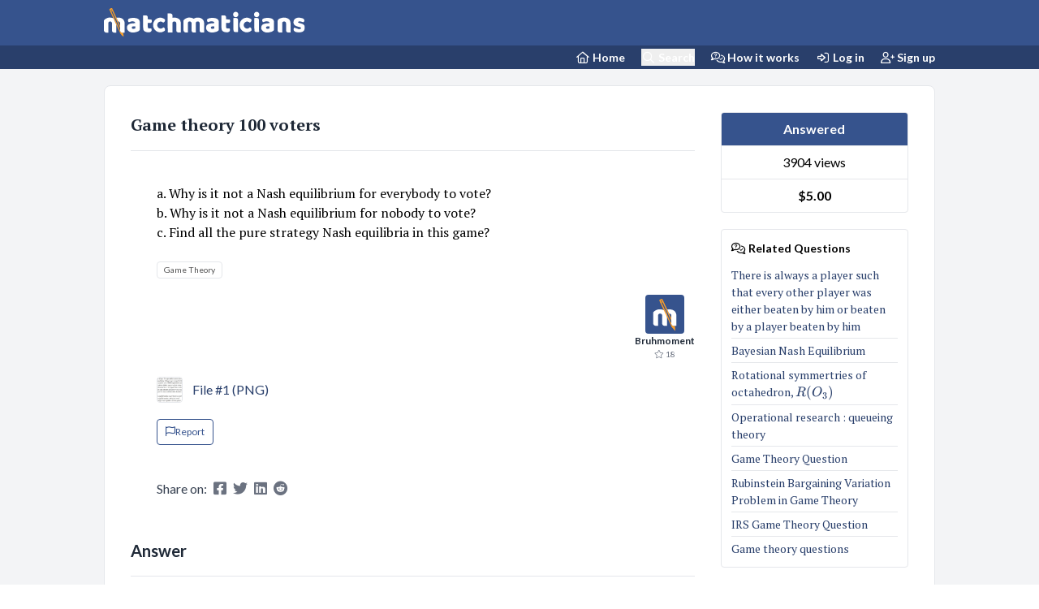

--- FILE ---
content_type: text/html; charset=UTF-8
request_url: https://matchmaticians.com/questions/d0vfl0/game-theory-100-voters-question
body_size: 14383
content:
<!DOCTYPE html>
<html lang="en">
<head>
    <meta charset="utf-8">

            <meta name="viewport" content="width=device-width, initial-scale=1">
    
    <meta name="csrf-token" content="qGXaVGqMuHnRisHOP6Cw4qKsF29ITm3DB4QkPQWR">

    <!-- SEO -->
    <title>Game theory 100 voters - Matchmaticians</title>
<meta name="description" content="Question: a. Why is it not a Nash equilibrium for everybody to vote?b. Why is it not a Nash equilibrium for nobody to vote?c. Find all the pure strategy Nash equilibria in this gam...">
<meta name="keywords" content="Game Theory">
<link rel="canonical" href="https://matchmaticians.com/questions/d0vfl0/game-theory-100-voters-question">
<meta property="og:title" content="Game theory 100 voters">
<meta property="og:description" content="Question: a. Why is it not a Nash equilibrium for everybody to vote?b. Why is it not a Nash equilibrium for nobody to vote?c. Find all the pure strategy Nash equilibria in this gam...">
<meta property="og:type" content="article">
<meta property="article:modified_time" content="2023-03-31 10:58:41">
<meta property="article:author" content="Bruhmoment">
<meta property="article:tag" content="Game Theory">

<meta name="twitter:title" content="Game theory 100 voters">
<meta name="twitter:description" content="Question: a. Why is it not a Nash equilibrium for everybody to vote?b. Why is it not a Nash equilibrium for nobody to vote?c. Find all the pure strategy Nash equilibria in this gam...">
<script type="application/ld+json">{"@context":"https://schema.org","@type":"WebPage","name":"Game theory 100 voters","description":"Question: a. Why is it not a Nash equilibrium for everybody to vote?b. Why is it not a Nash equilibrium for nobody to vote?c. Find all the pure strategy Nash equilibria in this gam..."}</script>

    <!-- Favicon -->
    <link rel="apple-touch-icon" sizes="57x57" href="/assets/favicon/apple-icon-57x57-new.png">
    <link rel="apple-touch-icon" sizes="60x60" href="/assets/favicon/apple-icon-60x60-new.png">
    <link rel="apple-touch-icon" sizes="72x72" href="/assets/favicon/apple-icon-72x72-new.png">
    <link rel="apple-touch-icon" sizes="76x76" href="/assets/favicon/apple-icon-76x76-new.png">
    <link rel="apple-touch-icon" sizes="114x114" href="/assets/favicon/apple-icon-114x114-new.png">
    <link rel="apple-touch-icon" sizes="120x120" href="/assets/favicon/apple-icon-120x120-new.png">
    <link rel="apple-touch-icon" sizes="144x144" href="/assets/favicon/apple-icon-144x144-new.png">
    <link rel="apple-touch-icon" sizes="152x152" href="/assets/favicon/apple-icon-152x152-new.png">
    <link rel="apple-touch-icon" sizes="180x180" href="/assets/favicon/apple-icon-180x180-new.png">
    <link rel="icon" type="image/png" sizes="192x192" href="/assets/favicon/android-icon-192x192-new.png">
    <link rel="icon" type="image/png" sizes="32x32" href="/assets/favicon/favicon-32x32-new.png">
    <link rel="icon" type="image/png" sizes="96x96" href="/assets/favicon/favicon-96x96-new.png">
    <link rel="icon" type="image/png" sizes="16x16" href="/assets/favicon/favicon-16x16-new.png">
    <link rel="manifest" href="/assets/favicon/manifest-new.json">
    <meta name="msapplication-TileColor" content="#36538d">
    <meta name="msapplication-TileImage" content="/assets/favicon/ms-icon-144x144-new.png">
    <meta name="theme-color" content="#36538d">


    <!-- Styles -->

    <link rel="preload" href="/css/app.css?id=516c04163559b35d367118174eb672a4" as="style"/>
    <link rel="stylesheet" href="/css/app.css?id=516c04163559b35d367118174eb672a4">


    <!-- Fonts -->
    <link rel="preconnect" href="https://fonts.gstatic.com/" crossorigin>
    <link rel="preload" href="https://fonts.googleapis.com/css2?family=Lato:wght@400;500;600;700&display=swap" as="style"/>
    <link rel="preload" href="https://fonts.googleapis.com/css2?family=PT+Serif:wght@400;500;600;700&display=swap" as="style"/>
    <link rel="stylesheet" href="https://fonts.googleapis.com/css2?family=Lato:wght@400;500;600;700&display=swap">
    <link rel="stylesheet" href="https://fonts.googleapis.com/css2?family=PT+Serif:wght@400;500;600;700&display=swap">
    <link rel="stylesheet" href="https://fonts.googleapis.com/css2?family=Handlee&display=swap">


    <link rel="preload" href="/css/katex.min.css" as="style"/>
    <link rel="stylesheet" href="/css/katex.min.css">


    <style >[wire\:loading], [wire\:loading\.delay], [wire\:loading\.inline-block], [wire\:loading\.inline], [wire\:loading\.block], [wire\:loading\.flex], [wire\:loading\.table], [wire\:loading\.grid], [wire\:loading\.inline-flex] {display: none;}[wire\:loading\.delay\.shortest], [wire\:loading\.delay\.shorter], [wire\:loading\.delay\.short], [wire\:loading\.delay\.long], [wire\:loading\.delay\.longer], [wire\:loading\.delay\.longest] {display:none;}[wire\:offline] {display: none;}[wire\:dirty]:not(textarea):not(input):not(select) {display: none;}input:-webkit-autofill, select:-webkit-autofill, textarea:-webkit-autofill {animation-duration: 50000s;animation-name: livewireautofill;}@keyframes livewireautofill { from {} }</style>


                <script type="application/ld+json">
        {
            "@context": "https://schema.org",
            "@type": "BreadcrumbList",
            "itemListElement": [
                {
                    "@type": "ListItem",
                    "position": 1,
                    "name": "Home",
                    "item": "https:\/\/matchmaticians.com"            },
            {
                "@type": "ListItem",
                "position": 2,
                "name": "Game Theory",
                        "item": "https:\/\/matchmaticians.com\/tags\/game-theory"            },
            {
                "@type": "ListItem",
                "position": 3,
                "name": "Question",
                "item": "https:\/\/matchmaticians.com\/questions\/d0vfl0\/game-theory-100-voters-question"            }
        ]
    }





        </script>
            <script type="application/ld+json">{"@context":"https:\/\/schema.org","@type":"QAPage","name":"Game theory 100 voters","image":"https:\/\/matchmaticians.com\/assets\/favicon\/apple-icon-180x180-new.png","mainEntity":{"@context":"https:\/\/schema.org","@type":"Question","text":"a. Why is it not a Nash equilibrium for everybody to vote?b. Why is it not a Nash equilibrium for nobody to vote?c. Find all the pure strategy Nash equilibria in this game?","name":"Game theory 100 voters","dateCreated":"2021-11-14","author":{"@type":"Person","name":"Bruhmoment"},"answerCount":1,"acceptedAnswer":[{"@type":"Answer","upvoteCount":3904,"text":"\u003Cp\u003EIf everybody votes, then the liberals have a payoff of $-11\\$ $, so they can stay home and get $-10\\$ $ instead, improving their payoff. Thus this is not a Nash equilibrium.\u003Cbr\u003E\u003Cbr\u003EIf no one votes, then everyone has a payoff of $0\\$ $. But then if any person goes to vote, they improve their payoff to $9\\$ $, so again this is not a Nash equilibrium.\u003Cbr\u003E\u003Cbr\u003EIn fact, no Nash equilibrium in pure strategies exists. Suppose there is one. If the outcome is a tie, then since the villagers are split $51\/49$, there must be someone who didn\u0027t vote (and thus gets a $0\\$ $ payoff). If they go vote instead, their candidate wins and they improve their payoff to $9\\$ $, so this can\u0027t be a Nash equilibrium.\u003Cbr\u003E\u003Cbr\u003ESuppose a candidate wins. If the opposing candidate got at least one vote, then whoever voted for the losing party gets $-11\\$ $. If they instead don\u0027t vote, they get $-10\\$ $, so this is not a Nash equilibrium either.\u003Cbr\u003E\u003Cbr\u003EFinally, suppose a candidate wins, and no one voted for the opposing candidate. If the winning side got at least two votes, then either of the voters could improve their payoff from $9\\$ $ to $10\\$ $ by not voting, so this again is not a Nash equilibrium. If the winning side got a single vote, then any villager of the opposing party could go vote and improve their payoff from $-10\\$ $ to $-1\\$ $, so this can\u0027t be a Nash equilibrium either.\u003Cbr\u003E\u003Cbr\u003E\u003C\/p\u003E\n\u003Cp\u003EThe list is exhaustive and so no pure strategy Nash equilibrium exists.\u003C\/p\u003E","url":"https:\/\/matchmaticians.com\/questions\/d0vfl0#answers","author":{"@type":"Person","name":"Alessandro Iraci"},"isAccessibleForFree":"True","dateCreated":"2021-11-14"}]}}</script>

        <script type="application/ld+json">{"@context":"https:\/\/schema.org","@type":"Quiz","name":"Game theory 100 voters","url":"https:\/\/matchmaticians.com\/questions\/d0vfl0\/game-theory-100-voters-question","about":{"@type":"Thing","name":"Mathematics Question"},"hasPart":{"name":"Game theory 100 voters","@type":"Question","typicalAgeRange":"18-","educationalAlignment":{"@type":"AlignmentObject","alignmentType":"educationalSubject","targetName":"Mathematics","targetUrl":""},"encodingFormat":"text\/html","educationalLevel":"intermediate","eduQuestionType":"Multiple choice","learningResourceType":"Practice problem","assesses":"","text":"a. Why is it not a Nash equilibrium for everybody to vote?b. Why is it not a Nash equilibrium for nobody to vote?c. Find all the pure strategy Nash equilibria in this game?","acceptedAnswer":[{"encodingFormat":"text\/html","@type":"Answer","position":1,"text":"If everybody votes, then the liberals have a payoff of $-11\\$ $, so they can stay home and get $-10\\$ $ instead, improving their payoff. Thus this is not a Nash equilibrium.If no one votes, then everyone has a payoff of $0\\$ $. But then if any person goes to vote, they improve their payoff to $9\\$ $, so again this is not a Nash equilibrium.In fact, no Nash equilibrium in pure strategies exists. Suppose there is one. If the outcome is a tie, then since the villagers are split $51\/49$, there must be someone who didn\u0027t vote (and thus gets a $0\\$ $ payoff). If they go vote instead, their candidate wins and they improve their payoff to $9\\$ $, so this can\u0027t be a Nash equilibrium.Suppose a candidate wins. If the opposing candidate got at least one vote, then whoever voted for the losing party gets $-11\\$ $. If they instead don\u0027t vote, they get $-10\\$ $, so this is not a Nash equilibrium either.Finally, suppose a candidate wins, and no one voted for the opposing candidate. If the winning side got at least two votes, then either of the voters could improve their payoff from $9\\$ $ to $10\\$ $ by not voting, so this again is not a Nash equilibrium. If the winning side got a single vote, then any villager of the opposing party could go vote and improve their payoff from $-10\\$ $ to $-1\\$ $, so this can\u0027t be a Nash equilibrium either.\nThe list is exhaustive and so no pure strategy Nash equilibrium exists."}],"suggestedAnswer":[{"encodingFormat":"text\/html","@type":"Answer","position":0,"text":"If everybody votes, then the liberals have a payoff of $-11\\$ $, so they can stay home and get $-10\\$ $ instead, improving their payoff. Thus this is not a Nash equilibrium.If no one votes, then everyone has a payoff of $0\\$ $. But then if any person goes to vote, they improve their payoff to $9\\$ $, so again this is n..."}]}}</script>
    
    <script type="9fb2d98c0c6015d990f749a7-text/javascript">window.Wireui = {hook(hook, callback) {window.addEventListener(`wireui:${hook}`, () => callback())},dispatchHook(hook) {window.dispatchEvent(new Event(`wireui:${hook}`))}}</script>
<script src="https://matchmaticians.com/wireui/assets/scripts?id=be97ebae74d62aa4c86689a6528b707f" defer type="9fb2d98c0c6015d990f749a7-text/javascript"></script>





    

    <script src="/js/app.js?id=c9d3521e356fa23e4042cd88aa35b5b7" defer type="9fb2d98c0c6015d990f749a7-text/javascript"></script>

            <script src="/editor/tinymce/tinymce.min.js" type="9fb2d98c0c6015d990f749a7-text/javascript"></script>
    
    

    <script defer src="/js/katex.min.js" type="9fb2d98c0c6015d990f749a7-text/javascript"></script>
    <script defer src="/js/auto-render.min.js" type="9fb2d98c0c6015d990f749a7-text/javascript"></script>

    <script type="9fb2d98c0c6015d990f749a7-text/javascript">
        window.renderLatex = function () {
            let latex_elements = document.getElementsByClassName('render-latex');

            for (let latex_element of latex_elements) {
                window.renderMathInElement(latex_element, {
                    // output: 'html',
                    strict: false,
                    throwOnError: false,
                    delimiters: [
                        {left: "$$", right: "$$", display: true},
                        {left: "\\[", right: "\\]", display: true},
                        {left: "$", right: "$", display: false},
                        // {left: "\\(", right: "\\)", display: false}
                    ],
                });
            }
        };

        window.renderTippy = function () {
            window.tippy('[data-tippy-content]', {
                delay: [0, 100],
                interactive: true,
                allowHTML: true,
            });
        };

        window.render = function () {
            if (window.tippy) window.renderTippy();

            window.renderLatex();
        };

        document.addEventListener("DOMContentLoaded", window.render);
        document.addEventListener('render', window.render)
    </script>


            <meta http-equiv="Content-Security-Policy" content="upgrade-insecure-requests">
        <script async src="https://www.googletagmanager.com/gtag/js?id=UA-149506705-1" type="9fb2d98c0c6015d990f749a7-text/javascript"></script>
        <script type="9fb2d98c0c6015d990f749a7-text/javascript">
            window.dataLayer = window.dataLayer || [];

            function gtag() {
                dataLayer.push(arguments);
            }

            gtag('js', new Date());
            gtag('config', 'UA-149506705-1', {cookie_flags: 'SameSite=None;Secure'});
        </script>
    

    


</head>


<body class="font-sans antialiased">
<div class="min-h-screen  flex flex-col bg-gray-100">
    <header wire:id="GQD2zqQsNTzdRUkuz947" wire:initial-data="{&quot;fingerprint&quot;:{&quot;id&quot;:&quot;GQD2zqQsNTzdRUkuz947&quot;,&quot;name&quot;:&quot;component.header&quot;,&quot;locale&quot;:&quot;en&quot;,&quot;path&quot;:&quot;questions\/d0vfl0\/game-theory-100-voters-question&quot;,&quot;method&quot;:&quot;GET&quot;,&quot;v&quot;:&quot;acj&quot;},&quot;effects&quot;:{&quot;listeners&quot;:[]},&quot;serverMemo&quot;:{&quot;children&quot;:[],&quot;errors&quot;:[],&quot;htmlHash&quot;:&quot;01a4152c&quot;,&quot;data&quot;:[],&quot;dataMeta&quot;:[],&quot;checksum&quot;:&quot;da24198dcd48258a22c1b4d82d3f41c4ac1b7129137e0a31fc76e6b87aeb2718&quot;}}" class="sticky lg:relative right-0 left-0 top-0 z-10">
    <div class="bg-primary-500 shadow ">
        <div class="container mx-auto">
    <nav class="flex flex-wrap  items-center h-nav mx-2 sm:mx-0">
                <div class="block md:hidden">
                                            <button x-data @click="$dispatch('sidebar')" aria-label="Sidebar Mobile Menu"
                                class="transition-all duration-300 w-[2rem] mr-1 p-1 rounded-full focus:outline-none hover:bg-primary-600 transition-all duration-300">

                            <i class="fa-solid fa-bars text-white text-[1.3rem]"></i>
                        </button>
                                    </div>

                <a href="/" class="flex items-center h-nav" aria-label="Matchmaticians">
                    <img src="/assets/images/logo-main.svg" alt="Matchmaticians"
                         class="h-[1.7rem] md:h-[2.2rem] mb-1 md:-mb-0 ">
                </a>



                <div class="ml-auto md:hidden text-white space-x-3 p-1 mr-2">
                    <a class="cursor-pointer" href="https://matchmaticians.com/ask" aria-label="Ask a Question"><i
                            class="fa-regular fa-pencil fa-fw text-[1.1rem] "></i></a>

                                            <a class="cursor-pointer" href="/blogs/how-it-works" aria-label="How it works"><i
                                class="fa-regular fa-comments-question-check fa-fw text-[1.1rem]"></i></a>
                    
                    <button class="cursor-pointer" wire:click="$emit('toggleSearchDialog')" aria-label="Search"><i
                            class="fa-regular fa-magnifying-glass fa-fw text-[1.1rem] fa-flip-horizontal"></i>
                    </button>
                </div>


            </nav>
</div>
    </div>

    <div class="bg-primary-600 hidden md:block">
        <div class="container mx-auto">
    <nav class="py-1 flex justify-end space-x-5 font-bold text-white text-sm">
                <a class="text-white" href="/" aria-label="Home Page">
                    <span class="/"><i class="fa-regular fa-house fa-fw "></i> Home</span>
                </a>


                <button class="text-white cursor-pointer" wire:click="$emit('toggleSearchDialog')" aria-label="Search"><i
                        class="fa-regular fa-magnifying-glass fa-fw"></i> Search</button>


                <a class="text-white " href="/blogs/how-it-works" aria-label="How it works">
                    <i class="fa-regular fa-comments-question-check fa-fw"></i> How it works
                </a>

                                    <a class="text-white " href="https://matchmaticians.com/login" aria-label="Login">
                        <i class="fa-regular fa-right-to-bracket fa-fw"></i> Log in
                    </a>

                    <a class="text-white " href="https://matchmaticians.com/register" aria-label="Sign up">
                        <i class="fa-regular fa-user-plus fa-fw"></i> Sign up
                    </a>
                

                
            </nav>
</div>
    </div>

</header>

<!-- Livewire Component wire-end:GQD2zqQsNTzdRUkuz947 -->    <aside wire:id="rj9wg6jCUpZXwM6mH1db" wire:initial-data="{&quot;fingerprint&quot;:{&quot;id&quot;:&quot;rj9wg6jCUpZXwM6mH1db&quot;,&quot;name&quot;:&quot;component.sidebar&quot;,&quot;locale&quot;:&quot;en&quot;,&quot;path&quot;:&quot;questions\/d0vfl0\/game-theory-100-voters-question&quot;,&quot;method&quot;:&quot;GET&quot;,&quot;v&quot;:&quot;acj&quot;},&quot;effects&quot;:{&quot;listeners&quot;:[]},&quot;serverMemo&quot;:{&quot;children&quot;:[],&quot;errors&quot;:[],&quot;htmlHash&quot;:&quot;57193ac7&quot;,&quot;data&quot;:[],&quot;dataMeta&quot;:[],&quot;checksum&quot;:&quot;db126c37bc88f3cb243730a867f7e33fe4b53072c2bd8bf22a4345bc6e076521&quot;}}" x-cloak x-data="sidebar()" @sidebar.window="toggleSidebar"
       class="sidebar relative flex items-start block md:hidden">

    <div x-cloak wire:ignore :class="{'w-64': sidebarOpen, 'w-0': !sidebarOpen}"
         class="select-none fixed top-0 bottom-0 left-0 z-30 block w-64 h-full min-h-screen overflow-y-auto text-gray-400 transition-all duration-300 ease-in-out bg-gray-900 shadow-lg overflow-x-hidden">

        <div class="flex flex-col items-stretch justify-between h-full whitespace-nowrap"
             @click.away="sidebarOpen = false"
             x-show="sidebarOpen">
            <div class="flex flex-col flex-shrink-0 w-full">
                <div class="flex items-center justify-between px-5 text-center h-nav transition-all duration-300">
                    <a href="/">
                        <img src="/assets/images/logo-main.svg" alt="Matchmaticians"
                             class="h-[1.5rem]  mb-1 md:-mb-0 ">
                    </a>
                    <button @click="sidebarOpen = !sidebarOpen"
                            :class="{'hover:bg-gray-300': !sidebarOpen, 'hover:bg-gray-700': sidebarOpen}"
                            class="transition-all duration-300  w-8 p-1  rounded-full focus:outline-none">
                        <svg viewBox="0 0 20 20" class="w-6 h-6 fill-current"
                             :class="{'text-gray-600': !sidebarOpen, 'text-gray-300': sidebarOpen}">
                            <path x-show="sidebarOpen" fill-rule="evenodd"
                                  d="M4.293 4.293a1 1 0 011.414 0L10 8.586l4.293-4.293a1 1 0 111.414 1.414L11.414 10l4.293 4.293a1 1 0 01-1.414 1.414L10 11.414l-4.293 4.293a1 1 0 01-1.414-1.414L8.586 10 4.293 5.707a1 1 0 010-1.414z"
                                  clip-rule="evenodd"></path>
                        </svg>
                    </button>
                </div>

                <nav>
                    <div class="flex-grow md:block md:overflow-y-auto overflow-x-hidden"
                         :class="{'opacity-1': sidebarOpen, 'opacity-0': !sidebarOpen}">

                        <ul>
                            <li>
                                <a class="flex items-center px-2 py-3 hover:bg-gray-800 focus:bg-gray-800 hover:text-gray-400 focus:outline-none focus:ring "
                                   href="/">
                                    <span class="mx-4"><i class="fa-regular fa-house fa-fw mr-2"></i> Home</span>
                                </a>
                            </li>

                            
                            
                            <li>
                                <span
                                    class="flex items-center px-2 py-3 hover:bg-gray-800 focus:bg-gray-800 hover:text-gray-400 focus:outline-none focus:ring cursor-pointer"
                                    wire:click="$emit('toggleSearchDialog')"><span class="mx-4"><i
                                            class="fa-regular fa-magnifying-glass fa-fw mr-2"></i> Search</span></span>
                            </li>


                            <li>
                                <a class="flex items-center px-2 py-3 hover:bg-gray-800 focus:bg-gray-800 hover:text-gray-400 focus:outline-none focus:ring "
                                   href="/blogs/how-it-works">
                                    <span class="mx-4"><i
                                            class="fa-regular fa-comments-question-check fa-fw mr-2"></i> How it works</span>
                                </a>
                            </li>


                            <li>
                                <a class="flex items-center px-2 py-3 hover:bg-gray-800 focus:bg-gray-800 hover:text-gray-400 focus:outline-none focus:ring "
                                   href="https://matchmaticians.com/ask">
                                    <span class="mx-4"><i
                                            class="fa-regular fa-pencil fa-fw mr-2"></i> Ask Question</span>
                                </a>
                            </li>


                            
                            <li>
                                <a class="flex items-center px-2 py-3 hover:bg-gray-800 focus:bg-gray-800 hover:text-gray-400 focus:outline-none focus:ring "
                                   href="https://matchmaticians.com/tags">
                                    <span class="mx-4"><i
                                            class="fa-regular fa-tags fa-fw mr-2"></i> Tags</span>
                                </a>
                            </li>

                            <li>
                                <a class="flex items-center px-2 py-3 hover:bg-gray-800 focus:bg-gray-800 hover:text-gray-400 focus:outline-none focus:ring "
                                   href="https://matchmaticians.com/supports/create">
                                    <span class="mx-4"><i
                                            class="fa-regular fa-headset fa-fw mr-2"></i> Support</span>
                                </a>
                            </li>


                            <li>
                                <a class="flex items-center px-2 py-3 hover:bg-gray-800 focus:bg-gray-800 hover:text-gray-400 focus:outline-none focus:ring "
                                   href="https://matchmaticians.com/affiliates">
                                    <span class="mx-4"><i
                                            class="fa-regular fa-bullseye-arrow fa-fw mr-2"></i> Affiliate Program</span>
                                </a>
                            </li>


                                                            <li>
                                    <a class="flex items-center px-2 py-3 hover:bg-gray-800 focus:bg-gray-800 hover:text-gray-400 focus:outline-none focus:ring "
                                       href="https://matchmaticians.com/login">
                                        <span class="mx-4"><i
                                                class="fa-regular fa-arrow-right-to-bracket fa-fw mr-2"></i> Log in</span>
                                    </a>
                                </li>
                                <li>
                                    <a class="flex items-center px-2 py-3 hover:bg-gray-800 focus:bg-gray-800 hover:text-gray-400 focus:outline-none focus:ring "
                                       href="https://matchmaticians.com/register">
                                        <span class="mx-4"><i
                                                class="fa-regular fa-user-plus fa-fw mr-2"></i> Sign up</span>
                                    </a>
                                </li>
                            


                                                    </ul>


                    </div>
                </nav>
            </div>


        </div>
    </div>
</aside>

<!-- Livewire Component wire-end:rj9wg6jCUpZXwM6mH1db -->
    
    <div class="container"
     x-data="{&quot;show&quot;:true,&quot;style&quot;:&quot;success&quot;,&quot;message&quot;:null}"
     style="display: none;"
     x-show="show && message"
     x-init="
                document.addEventListener('banner-message', event => {
                    style = event.detail.style;
                    message = event.detail.message;
                    show = true;
                });
            ">

<div class="mt-5 rounded mx-5 lg:mx-0" :class="{ 'bg-primary-500': style == 'success', 'bg-red-700': style == 'danger', 'bg-gray-500': style != 'success' && style != 'danger' }">


    <div class="max-w-screen-xl mx-auto py-2 px-3 sm:px-6 lg:px-8">
        <div class="flex items-center justify-between flex-wrap">
            <div class="w-0 flex-1 flex items-center min-w-0">
                <span class="flex p-2 rounded-lg" :class="{ 'bg-primary-600': style == 'success', 'bg-red-600': style == 'danger' }">
                    <svg x-show="style == 'success'" class="h-4 w-4 text-white" xmlns="http://www.w3.org/2000/svg" fill="none" viewBox="0 0 24 24" stroke="currentColor">
                        <path stroke-linecap="round" stroke-linejoin="round" stroke-width="2" d="M9 12l2 2 4-4m6 2a9 9 0 11-18 0 9 9 0 0118 0z" />
                    </svg>
                    <svg x-show="style == 'danger'" class="h-4 w-4 text-white" xmlns="http://www.w3.org/2000/svg" fill="none" viewBox="0 0 24 24" stroke="currentColor">
                        <path stroke-linecap="round" stroke-linejoin="round" stroke-width="2" d="M12 8v4m0 4h.01M21 12a9 9 0 11-18 0 9 9 0 0118 0z" />
                    </svg>
                    <svg x-show="style != 'success' && style != 'danger'" class="h-4 w-4 text-white" xmlns="http://www.w3.org/2000/svg" fill="none" viewBox="0 0 24 24" stroke="currentColor">
                        <path stroke-linecap="round" stroke-linejoin="round" stroke-width="2" d="M13 16h-1v-4h-1m1-4h.01M21 12a9 9 0 11-18 0 9 9 0 0118 0z" />
                    </svg>
                </span>

                <p class="ml-3 font-medium text-sm text-white truncate" x-text="message"></p>
            </div>

            <div class="shrink-0 sm:ml-3">
                <button
                    type="button"
                    class="-mr-1 flex p-2 rounded-md focus:outline-none sm:-mr-2 transition"
                    :class="{ 'hover:bg-indigo-600 focus:bg-indigo-600': style == 'success', 'hover:bg-red-600 focus:bg-red-600': style == 'danger' }"
                    aria-label="Dismiss"
                    x-on:click="show = false">
                    <svg class="h-5 w-5 text-white" xmlns="http://www.w3.org/2000/svg" fill="none" viewBox="0 0 24 24" stroke="currentColor">
                        <path stroke-linecap="round" stroke-linejoin="round" stroke-width="2" d="M6 18L18 6M6 6l12 12" />
                    </svg>
                </button>
            </div>
        </div>
    </div>
</div>
</div>

    <main>
        
                    <div wire:id="FZLMnYCMFK2JqGl4rQ0J" wire:initial-data="{&quot;fingerprint&quot;:{&quot;id&quot;:&quot;FZLMnYCMFK2JqGl4rQ0J&quot;,&quot;name&quot;:&quot;questions.show-question&quot;,&quot;locale&quot;:&quot;en&quot;,&quot;path&quot;:&quot;questions\/d0vfl0\/game-theory-100-voters-question&quot;,&quot;method&quot;:&quot;GET&quot;,&quot;v&quot;:&quot;acj&quot;},&quot;effects&quot;:{&quot;dispatches&quot;:[{&quot;event&quot;:&quot;render&quot;,&quot;data&quot;:null}],&quot;listeners&quot;:[&quot;ShowQuestion&quot;],&quot;path&quot;:&quot;https:\/\/matchmaticians.com\/questions\/d0vfl0\/game-theory-100-voters-question&quot;},&quot;serverMemo&quot;:{&quot;children&quot;:{&quot;l968223640-0&quot;:{&quot;id&quot;:&quot;UI7cvzBhd0BH0xcUe1hC&quot;,&quot;tag&quot;:&quot;div&quot;},&quot;l968223640-2&quot;:{&quot;id&quot;:&quot;olQ9CSV3erWq8a56DyZZ&quot;,&quot;tag&quot;:&quot;div&quot;},&quot;tags-d0vfl0&quot;:{&quot;id&quot;:&quot;u7YK78Do0TAYufVW9Vya&quot;,&quot;tag&quot;:&quot;div&quot;},&quot;l968223640-4&quot;:{&quot;id&quot;:&quot;mBuHfhDQ3iIWboyay4Wv&quot;,&quot;tag&quot;:&quot;div&quot;},&quot;l968223640-5&quot;:{&quot;id&quot;:&quot;ovFqYTTJZ9OJ8pTKhD0v&quot;,&quot;tag&quot;:&quot;div&quot;},&quot;l968223640-9&quot;:{&quot;id&quot;:&quot;CXRQr2F8VdVTQxpdXGZ6&quot;,&quot;tag&quot;:&quot;div&quot;},&quot;l968223640-10&quot;:{&quot;id&quot;:&quot;mElxNzPlayifETEsGP5v&quot;,&quot;tag&quot;:&quot;div&quot;},&quot;l968223640-13&quot;:{&quot;id&quot;:&quot;tyTrGS7rnZzshgJmf6jw&quot;,&quot;tag&quot;:&quot;div&quot;},&quot;l968223640-20&quot;:{&quot;id&quot;:&quot;2LiDyf21s6iVKxbZFSp3&quot;,&quot;tag&quot;:&quot;div&quot;}},&quot;errors&quot;:[],&quot;htmlHash&quot;:&quot;52bc170d&quot;,&quot;data&quot;:{&quot;question&quot;:[]},&quot;dataMeta&quot;:{&quot;models&quot;:{&quot;question&quot;:{&quot;class&quot;:&quot;App\\Models\\Question&quot;,&quot;id&quot;:101161,&quot;relations&quot;:[&quot;user&quot;,&quot;user.media&quot;,&quot;user.roles&quot;,&quot;user.permissions&quot;,&quot;tags&quot;,&quot;media&quot;],&quot;connection&quot;:&quot;mysql&quot;,&quot;collectionClass&quot;:null}}},&quot;checksum&quot;:&quot;58d6b36409613f7a1aefc1a088843660c8e0f970baede927d2324ac4854e9bd4&quot;}}" class="container mx-auto py-0 sm:py-5 space-y-5 flex flex-col">
    <div class="card bg-white sm:border rounded sm:rounded-lg" >
    
            <div class="card-body p-5 lg:p-8">
            <div class="block lg:flex space-x-0  lg:space-x-8 space-y-5 lg:space-y-0">
            <div class="lg:w-9/12 ">
                                
            
            <div class="space-y-12 pb-24" id="question">

        <section >
            <h1 class="text-xl font-bold mb-4 pb-4 border-b text-gray-800 title"><a href="https://matchmaticians.com/questions/d0vfl0/game-theory-100-voters-question"
                   class="render-latex katex-inline text-gray-800">Game theory 100 voters</a></h1>
    
    <div class=" ml-0 md:ml-8">
        <div class="space-y-5" id="question">
                <div class="flex ">
                    
                    <div wire:id="olQ9CSV3erWq8a56DyZZ" wire:initial-data="{&quot;fingerprint&quot;:{&quot;id&quot;:&quot;olQ9CSV3erWq8a56DyZZ&quot;,&quot;name&quot;:&quot;questions.question-text-body&quot;,&quot;locale&quot;:&quot;en&quot;,&quot;path&quot;:&quot;questions\/d0vfl0\/game-theory-100-voters-question&quot;,&quot;method&quot;:&quot;GET&quot;,&quot;v&quot;:&quot;acj&quot;},&quot;effects&quot;:{&quot;listeners&quot;:[]},&quot;serverMemo&quot;:{&quot;children&quot;:[],&quot;errors&quot;:[],&quot;htmlHash&quot;:&quot;8f037aa3&quot;,&quot;data&quot;:{&quot;text&quot;:&quot;&lt;br&gt;a. Why is it not a Nash equilibrium for everybody to vote?&lt;br&gt;b. Why is it not a Nash equilibrium for nobody to vote?&lt;br&gt;c. Find all the pure strategy Nash equilibria in this game?&quot;},&quot;dataMeta&quot;:[],&quot;checksum&quot;:&quot;0ce37917a4c29d55585acc86aa4fe9a433ab2006a73ae46510188922813d617e&quot;}}">
    <div class="text-justify render-latex break-words-all content overflow-x-auto overflow-y-clip "><!DOCTYPE html PUBLIC "-//W3C//DTD HTML 4.0 Transitional//EN" "http://www.w3.org/TR/REC-html40/loose.dtd">
<html><body><br>a. Why is it not a Nash equilibrium for everybody to vote?<br>b. Why is it not a Nash equilibrium for nobody to vote?<br>c. Find all the pure strategy Nash equilibria in this game?<script src="/cdn-cgi/scripts/7d0fa10a/cloudflare-static/rocket-loader.min.js" data-cf-settings="9fb2d98c0c6015d990f749a7-|49" defer></script></body></html>
</div>
</div>

<!-- Livewire Component wire-end:olQ9CSV3erWq8a56DyZZ -->                </div>

                <div wire:id="u7YK78Do0TAYufVW9Vya" wire:initial-data="{&quot;fingerprint&quot;:{&quot;id&quot;:&quot;u7YK78Do0TAYufVW9Vya&quot;,&quot;name&quot;:&quot;questions.question-tag-buttons&quot;,&quot;locale&quot;:&quot;en&quot;,&quot;path&quot;:&quot;questions\/d0vfl0\/game-theory-100-voters-question&quot;,&quot;method&quot;:&quot;GET&quot;,&quot;v&quot;:&quot;acj&quot;},&quot;effects&quot;:{&quot;listeners&quot;:[]},&quot;serverMemo&quot;:{&quot;children&quot;:[],&quot;errors&quot;:[],&quot;htmlHash&quot;:&quot;3f8f8a2e&quot;,&quot;data&quot;:{&quot;tags&quot;:[]},&quot;dataMeta&quot;:{&quot;modelCollections&quot;:{&quot;tags&quot;:{&quot;class&quot;:&quot;App\\Models\\Tag&quot;,&quot;id&quot;:[100086],&quot;relations&quot;:[],&quot;connection&quot;:&quot;mysql&quot;,&quot;collectionClass&quot;:null}}},&quot;checksum&quot;:&quot;7aab7418d9255452bca30fcc7c17c65c96a096bfe2604227dc30bd37e18282ce&quot;}}" class="tags">
            <a wire:loading.attr="disabled" wire:loading.class="!cursor-wait" href="https://matchmaticians.com/tags/game-theory" class="outline-none inline-flex justify-center items-center group transition-all ease-in duration-150 focus:ring-2 focus:ring-offset-2 hover:shadow-sm disabled:opacity-80 disabled:cursor-not-allowed rounded gap-x-0.5 text-2xs px-2 py-0.5     border text-slate-500 hover:bg-slate-100 ring-slate-200
    dark:ring-slate-600 dark:border-slate-500 dark:hover:bg-slate-700
    dark:ring-offset-slate-800 dark:text-slate-400" wire:key="tag-100086">
    
    Game Theory

    
    </a>
    </div>

<!-- Livewire Component wire-end:u7YK78Do0TAYufVW9Vya -->
                <div wire:id="mBuHfhDQ3iIWboyay4Wv" wire:initial-data="{&quot;fingerprint&quot;:{&quot;id&quot;:&quot;mBuHfhDQ3iIWboyay4Wv&quot;,&quot;name&quot;:&quot;questions.question-avatar-and-date-component&quot;,&quot;locale&quot;:&quot;en&quot;,&quot;path&quot;:&quot;questions\/d0vfl0\/game-theory-100-voters-question&quot;,&quot;method&quot;:&quot;GET&quot;,&quot;v&quot;:&quot;acj&quot;},&quot;effects&quot;:{&quot;listeners&quot;:[]},&quot;serverMemo&quot;:{&quot;children&quot;:{&quot;l3484356666-0&quot;:{&quot;id&quot;:&quot;ix8zucEmL3IgAYQYI4Ri&quot;,&quot;tag&quot;:&quot;div&quot;}},&quot;errors&quot;:[],&quot;htmlHash&quot;:&quot;b9b51711&quot;,&quot;data&quot;:{&quot;question&quot;:[],&quot;user&quot;:[],&quot;carbon&quot;:&quot;2021-11-14T07:46:28-0800&quot;},&quot;dataMeta&quot;:{&quot;models&quot;:{&quot;question&quot;:{&quot;class&quot;:&quot;App\\Models\\Question&quot;,&quot;id&quot;:101161,&quot;relations&quot;:[&quot;user&quot;,&quot;user.media&quot;,&quot;user.roles&quot;,&quot;user.permissions&quot;,&quot;tags&quot;],&quot;connection&quot;:&quot;mysql&quot;,&quot;collectionClass&quot;:null},&quot;user&quot;:{&quot;class&quot;:&quot;App\\Models\\User&quot;,&quot;id&quot;:100104,&quot;relations&quot;:[&quot;media&quot;,&quot;roles&quot;,&quot;permissions&quot;],&quot;connection&quot;:&quot;mysql&quot;,&quot;collectionClass&quot;:null}},&quot;dates&quot;:{&quot;carbon&quot;:&quot;illuminate&quot;}},&quot;checksum&quot;:&quot;5863fa7ddbdd5bc0c4639da7162bbcdc58bd058914ab18571bfc568de22d58b9&quot;}}" class="flex justify-between flex-row-reverse items-center">
    <div wire:id="ix8zucEmL3IgAYQYI4Ri" wire:initial-data="{&quot;fingerprint&quot;:{&quot;id&quot;:&quot;ix8zucEmL3IgAYQYI4Ri&quot;,&quot;name&quot;:&quot;questions.user-avatar-name-component&quot;,&quot;locale&quot;:&quot;en&quot;,&quot;path&quot;:&quot;questions\/d0vfl0\/game-theory-100-voters-question&quot;,&quot;method&quot;:&quot;GET&quot;,&quot;v&quot;:&quot;acj&quot;},&quot;effects&quot;:{&quot;listeners&quot;:[]},&quot;serverMemo&quot;:{&quot;children&quot;:[],&quot;errors&quot;:[],&quot;htmlHash&quot;:&quot;2c88ed7c&quot;,&quot;data&quot;:{&quot;type&quot;:&quot;&quot;,&quot;user&quot;:[]},&quot;dataMeta&quot;:{&quot;models&quot;:{&quot;user&quot;:{&quot;class&quot;:&quot;App\\Models\\User&quot;,&quot;id&quot;:100104,&quot;relations&quot;:[&quot;media&quot;,&quot;roles&quot;,&quot;permissions&quot;],&quot;connection&quot;:&quot;mysql&quot;,&quot;collectionClass&quot;:null}}},&quot;checksum&quot;:&quot;3cc1f7e657fbf380430aac4053f5ff727a16cf49370eab9247e57d93df9526a7&quot;}}" class="inline-block">
        <a href="https://matchmaticians.com/users/6i0c63" class="flex flex-col justify-center items-center" rel="noopener nofollow">
            <img class="w-12 h-12 rounded" src="/assets/images/logo-1x1.svg" alt="Bruhmoment">
            <span
                class="text-xs font-bold text-center text-gray-800 whitespace-nowrap">Bruhmoment</span>
        </a>

        <div class="text-2xs text-center text-gray-500"><i class="fa-light fa-star"></i> 18</div>
    </div>


<!-- Livewire Component wire-end:ix8zucEmL3IgAYQYI4Ri -->
    
    </div>

<!-- Livewire Component wire-end:mBuHfhDQ3iIWboyay4Wv -->
                <div wire:id="ovFqYTTJZ9OJ8pTKhD0v" wire:initial-data="{&quot;fingerprint&quot;:{&quot;id&quot;:&quot;ovFqYTTJZ9OJ8pTKhD0v&quot;,&quot;name&quot;:&quot;component.question-files-component&quot;,&quot;locale&quot;:&quot;en&quot;,&quot;path&quot;:&quot;questions\/d0vfl0\/game-theory-100-voters-question&quot;,&quot;method&quot;:&quot;GET&quot;,&quot;v&quot;:&quot;acj&quot;},&quot;effects&quot;:{&quot;listeners&quot;:[&quot;ShowQuestion&quot;]},&quot;serverMemo&quot;:{&quot;children&quot;:[],&quot;errors&quot;:[],&quot;htmlHash&quot;:&quot;840342db&quot;,&quot;data&quot;:{&quot;model&quot;:[],&quot;question&quot;:[]},&quot;dataMeta&quot;:{&quot;models&quot;:{&quot;model&quot;:{&quot;class&quot;:&quot;App\\Models\\Question&quot;,&quot;id&quot;:101161,&quot;relations&quot;:[&quot;user&quot;,&quot;user.media&quot;,&quot;user.roles&quot;,&quot;user.permissions&quot;,&quot;tags&quot;,&quot;media&quot;],&quot;connection&quot;:&quot;mysql&quot;,&quot;collectionClass&quot;:null},&quot;question&quot;:{&quot;class&quot;:&quot;App\\Models\\Question&quot;,&quot;id&quot;:101161,&quot;relations&quot;:[&quot;user&quot;,&quot;user.media&quot;,&quot;user.roles&quot;,&quot;user.permissions&quot;,&quot;tags&quot;,&quot;media&quot;],&quot;connection&quot;:&quot;mysql&quot;,&quot;collectionClass&quot;:null}}},&quot;checksum&quot;:&quot;a5ccc2e983c30d0e3c2fcb70d8fbab58df8f29af14aa8bf15df566117d3e8d2b&quot;}}" class="flex flex-col  my-3  space-y-2">
                        <div wire:key="file-1937" class="flex flex-wrap items-center">
            <a class="link  flex flex-wrap items-center my-auto" target="_blank"
               href="https://matchmaticians.com/storage/question/101161/Снимок-экрана-2021-11-14-151503.png">
                <img class="h-8 w-8 rounded mr-3 border" src="https://matchmaticians.com/storage/question/101161/thumb/Снимок-экрана-2021-11-14-151503-preview.jpg"
                     alt="Matchmaticians Game theory 100 voters File #1">
                <span>File #1 <span class="uppercase">(png)</span></span>
            </a>

            
                    </div>
    </div>

<!-- Livewire Component wire-end:ovFqYTTJZ9OJ8pTKhD0v -->

                <div class="flex flex-wrap space-x-1 items-center">
                    
                    
                    
                                            <a wire:loading.attr="disabled" wire:loading.class="!cursor-wait" href="https://matchmaticians.com/login" class="outline-none inline-flex justify-center items-center group transition-all ease-in duration-150 focus:ring-2 focus:ring-offset-2 hover:shadow-sm disabled:opacity-80 disabled:cursor-not-allowed rounded gap-x-1 text-xs px-2.5 py-1.5     ring-primary-500 text-primary-500 border border-primary-500 hover:bg-primary-50
    dark:ring-offset-slate-800 dark:hover:bg-slate-700" rel="noopener nofollow">
    
    <i class="fa-regular fa-flag"></i> Report

    
    </a>

                    
                    <div wire:id="CXRQr2F8VdVTQxpdXGZ6" wire:initial-data="{&quot;fingerprint&quot;:{&quot;id&quot;:&quot;CXRQr2F8VdVTQxpdXGZ6&quot;,&quot;name&quot;:&quot;edits.edits-index-button-component&quot;,&quot;locale&quot;:&quot;en&quot;,&quot;path&quot;:&quot;questions\/d0vfl0\/game-theory-100-voters-question&quot;,&quot;method&quot;:&quot;GET&quot;,&quot;v&quot;:&quot;acj&quot;},&quot;effects&quot;:{&quot;listeners&quot;:[]},&quot;serverMemo&quot;:{&quot;children&quot;:[],&quot;errors&quot;:[],&quot;htmlHash&quot;:&quot;aff0e227&quot;,&quot;data&quot;:{&quot;model&quot;:[]},&quot;dataMeta&quot;:{&quot;models&quot;:{&quot;model&quot;:{&quot;class&quot;:&quot;App\\Models\\Question&quot;,&quot;id&quot;:101161,&quot;relations&quot;:[&quot;user&quot;,&quot;user.media&quot;,&quot;user.roles&quot;,&quot;user.permissions&quot;,&quot;tags&quot;,&quot;media&quot;],&quot;connection&quot;:&quot;mysql&quot;,&quot;collectionClass&quot;:null}}},&quot;checksum&quot;:&quot;07ccbc86928804808b3e65dce7db3dad992c08a92528932a31ebee14a896c794&quot;}}" class="!ml-auto">
    </div>

<!-- Livewire Component wire-end:CXRQr2F8VdVTQxpdXGZ6 -->                </div>

                <ul class="flex space-x-2 text-gray-500 text-lg !mt-10 social-links ">
                    <li class="text-gray-700 text-base my-auto"><span>Share on:</span></li>
                    <li>
                        <a href="https://www.facebook.com/sharer/sharer.php?u=https://matchmaticians.com/questions/d0vfl0/game-theory-100-voters-question"
                           class="social-button hover:text-gray-700 transition-all" id="" title=""
                           rel="noopener nofollow"><span class="fab fa-facebook-square"></span></a>
                    </li>
                    <li>
                        <a href="https://twitter.com/intent/tweet?text=Game+theory+100+voters&amp;url=https://matchmaticians.com/questions/d0vfl0/game-theory-100-voters-question"
                           class="social-button hover:text-gray-700 transition-all" id="" title=""
                           rel="noopener nofollow"><span class="fab fa-twitter"></span></a>
                    </li>

                    <li>
                        <a href="https://www.linkedin.com/sharing/share-offsite?mini=true&amp;url=https://matchmaticians.com/questions/d0vfl0/game-theory-100-voters-question&amp;title=Game+theory+100+voters&amp;summary="
                           class="social-button hover:text-gray-700 transition-all" id="" title=""
                           rel="noopener nofollow"><span class="fab fa-linkedin"></span></a>
                    </li>

                    <li><a target="_blank"
                           href="https://www.reddit.com/submit?title=Game+theory+100+voters&amp;url=https://matchmaticians.com/questions/d0vfl0/game-theory-100-voters-question"
                           class="social-button hover:text-gray-700 transition-all" id="" title=""
                           rel="noopener nofollow"><span class="fab fa-reddit"></span></a></li>

                                    </ul>

                <div wire:id="mElxNzPlayifETEsGP5v" wire:initial-data="{&quot;fingerprint&quot;:{&quot;id&quot;:&quot;mElxNzPlayifETEsGP5v&quot;,&quot;name&quot;:&quot;comments.comment-section&quot;,&quot;locale&quot;:&quot;en&quot;,&quot;path&quot;:&quot;questions\/d0vfl0\/game-theory-100-voters-question&quot;,&quot;method&quot;:&quot;GET&quot;,&quot;v&quot;:&quot;acj&quot;},&quot;effects&quot;:{&quot;listeners&quot;:[&quot;IndexComment&quot;]},&quot;serverMemo&quot;:{&quot;children&quot;:[],&quot;errors&quot;:[],&quot;htmlHash&quot;:&quot;eb1804ab&quot;,&quot;data&quot;:{&quot;post&quot;:[]},&quot;dataMeta&quot;:{&quot;models&quot;:{&quot;post&quot;:{&quot;class&quot;:&quot;App\\Models\\Question&quot;,&quot;id&quot;:101161,&quot;relations&quot;:[&quot;user&quot;,&quot;user.media&quot;,&quot;user.roles&quot;,&quot;user.permissions&quot;,&quot;tags&quot;,&quot;media&quot;],&quot;connection&quot;:&quot;mysql&quot;,&quot;collectionClass&quot;:null}}},&quot;checksum&quot;:&quot;8ef0cbfbc5da4d2b4c7caad73fdbca2239b4396bd4332c1eb01406829588bfd2&quot;}}" id="comments-question">
    
    </div>

<!-- Livewire Component wire-end:mElxNzPlayifETEsGP5v -->            </div>
    </div>
</section>


        
        

                    <section >
            <h2 class="text-xl font-bold mb-4 pb-4 border-b text-gray-800">Answer</h2>
    
    <div class=" ml-0 md:ml-8">
        <div wire:id="tyTrGS7rnZzshgJmf6jw" wire:initial-data="{&quot;fingerprint&quot;:{&quot;id&quot;:&quot;tyTrGS7rnZzshgJmf6jw&quot;,&quot;name&quot;:&quot;answers.index-answer&quot;,&quot;locale&quot;:&quot;en&quot;,&quot;path&quot;:&quot;questions\/d0vfl0\/game-theory-100-voters-question&quot;,&quot;method&quot;:&quot;GET&quot;,&quot;v&quot;:&quot;acj&quot;},&quot;effects&quot;:{&quot;listeners&quot;:[&quot;IndexAnswer&quot;,&quot;ShowQuestion&quot;]},&quot;serverMemo&quot;:{&quot;children&quot;:{&quot;l2892589865-2&quot;:{&quot;id&quot;:&quot;lUIb4nSrhgLgG7omqyyz&quot;,&quot;tag&quot;:&quot;div&quot;},&quot;l2892589865-3&quot;:{&quot;id&quot;:&quot;ap830ZHByWzChG9BHr9J&quot;,&quot;tag&quot;:&quot;div&quot;},&quot;l2892589865-4&quot;:{&quot;id&quot;:&quot;CuXO3iOR9XGqP9c2rqBj&quot;,&quot;tag&quot;:&quot;div&quot;},&quot;l2892589865-8&quot;:{&quot;id&quot;:&quot;Gh3Vl9UlODQbaC3npijD&quot;,&quot;tag&quot;:&quot;div&quot;},&quot;l2892589865-9&quot;:{&quot;id&quot;:&quot;J2SXvr1T6QuN6pdP1iv4&quot;,&quot;tag&quot;:&quot;div&quot;}},&quot;errors&quot;:[],&quot;htmlHash&quot;:&quot;adffa9c7&quot;,&quot;data&quot;:{&quot;question&quot;:[]},&quot;dataMeta&quot;:{&quot;models&quot;:{&quot;question&quot;:{&quot;class&quot;:&quot;App\\Models\\Question&quot;,&quot;id&quot;:101161,&quot;relations&quot;:[&quot;user&quot;,&quot;user.media&quot;,&quot;user.roles&quot;,&quot;user.permissions&quot;,&quot;tags&quot;,&quot;media&quot;],&quot;connection&quot;:&quot;mysql&quot;,&quot;collectionClass&quot;:null}}},&quot;checksum&quot;:&quot;11e980da7133db4f278f49260608ecfbf9c7d32991ed53b22662380b562b569b&quot;}}" id="answers" class="space-y-10 flex flex-col">
            <div class="space-y-5 " id="answer-100927"
             wire:key="answer-100927">

                
                <div class="flex ">
                    
                    <div class="overflow-x-auto " >
                        <div wire:id="lUIb4nSrhgLgG7omqyyz" wire:initial-data="{&quot;fingerprint&quot;:{&quot;id&quot;:&quot;lUIb4nSrhgLgG7omqyyz&quot;,&quot;name&quot;:&quot;questions.question-text-body&quot;,&quot;locale&quot;:&quot;en&quot;,&quot;path&quot;:&quot;questions\/d0vfl0\/game-theory-100-voters-question&quot;,&quot;method&quot;:&quot;GET&quot;,&quot;v&quot;:&quot;acj&quot;},&quot;effects&quot;:{&quot;listeners&quot;:[]},&quot;serverMemo&quot;:{&quot;children&quot;:[],&quot;errors&quot;:[],&quot;htmlHash&quot;:&quot;20cdeb15&quot;,&quot;data&quot;:{&quot;text&quot;:&quot;&lt;p&gt;If everybody votes, then the liberals have a payoff of $-11\\$ $, so they can stay home and get $-10\\$ $ instead, improving their payoff. Thus this is not a Nash equilibrium.&lt;br&gt;&lt;br&gt;If no one votes, then everyone has a payoff of $0\\$ $. But then if any person goes to vote, they improve their payoff to $9\\$ $, so again this is not a Nash equilibrium.&lt;br&gt;&lt;br&gt;In fact, no Nash equilibrium in pure strategies exists. Suppose there is one. If the outcome is a tie, then since the villagers are split $51\/49$, there must be someone who didn&#039;t vote (and thus gets a $0\\$ $ payoff). If they go vote instead, their candidate wins and they improve their payoff to $9\\$ $, so this can&#039;t be a Nash equilibrium.&lt;br&gt;&lt;br&gt;Suppose a candidate wins. If the opposing candidate got at least one vote, then whoever voted for the losing party gets $-11\\$ $. If they instead don&#039;t vote, they get $-10\\$ $, so this is not a Nash equilibrium either.&lt;br&gt;&lt;br&gt;Finally, suppose a candidate wins, and no one voted for the opposing candidate. If the winning side got at least two votes, then either of the voters could improve their payoff from $9\\$ $ to $10\\$ $ by not voting, so this again is not a Nash equilibrium. If the winning side got a single vote, then any villager of the opposing party could go vote and improve their payoff from $-10\\$ $ to $-1\\$ $, so this can&#039;t be a Nash equilibrium either.&lt;br&gt;&lt;br&gt;&lt;\/p&gt;\n&lt;p&gt;The list is exhaustive and so no pure strategy Nash equilibrium exists.&lt;\/p&gt;&quot;},&quot;dataMeta&quot;:[],&quot;checksum&quot;:&quot;0f0d58b483f1fdaff9ac6c6689e3abe1136212b75168791327321d101a25f402&quot;}}">
    <div class="text-justify render-latex break-words-all content overflow-x-auto overflow-y-clip "><!DOCTYPE html PUBLIC "-//W3C//DTD HTML 4.0 Transitional//EN" "http://www.w3.org/TR/REC-html40/loose.dtd">
<html><body><p>If everybody votes, then the liberals have a payoff of $-11\$ $, so they can stay home and get $-10\$ $ instead, improving their payoff. Thus this is not a Nash equilibrium.<br><br>If no one votes, then everyone has a payoff of $0\$ $. But then if any person goes to vote, they improve their payoff to $9\$ $, so again this is not a Nash equilibrium.<br><br>In fact, no Nash equilibrium in pure strategies exists. Suppose there is one. If the outcome is a tie, then since the villagers are split $51/49$, there must be someone who didn't vote (and thus gets a $0\$ $ payoff). If they go vote instead, their candidate wins and they improve their payoff to $9\$ $, so this can't be a Nash equilibrium.<br><br>Suppose a candidate wins. If the opposing candidate got at least one vote, then whoever voted for the losing party gets $-11\$ $. If they instead don't vote, they get $-10\$ $, so this is not a Nash equilibrium either.<br><br>Finally, suppose a candidate wins, and no one voted for the opposing candidate. If the winning side got at least two votes, then either of the voters could improve their payoff from $9\$ $ to $10\$ $ by not voting, so this again is not a Nash equilibrium. If the winning side got a single vote, then any villager of the opposing party could go vote and improve their payoff from $-10\$ $ to $-1\$ $, so this can't be a Nash equilibrium either.<br><br></p>
<p>The list is exhaustive and so no pure strategy Nash equilibrium exists.</p></body></html>
</div>
</div>

<!-- Livewire Component wire-end:lUIb4nSrhgLgG7omqyyz -->                    </div>
                </div>


                
                <div wire:id="ap830ZHByWzChG9BHr9J" wire:initial-data="{&quot;fingerprint&quot;:{&quot;id&quot;:&quot;ap830ZHByWzChG9BHr9J&quot;,&quot;name&quot;:&quot;questions.question-avatar-and-date-component&quot;,&quot;locale&quot;:&quot;en&quot;,&quot;path&quot;:&quot;questions\/d0vfl0\/game-theory-100-voters-question&quot;,&quot;method&quot;:&quot;GET&quot;,&quot;v&quot;:&quot;acj&quot;},&quot;effects&quot;:{&quot;listeners&quot;:[]},&quot;serverMemo&quot;:{&quot;children&quot;:{&quot;l3484356666-0&quot;:{&quot;id&quot;:&quot;tYsbskekGCyUTN3HAO3u&quot;,&quot;tag&quot;:&quot;div&quot;}},&quot;errors&quot;:[],&quot;htmlHash&quot;:&quot;c0b446f6&quot;,&quot;data&quot;:{&quot;question&quot;:[],&quot;user&quot;:[],&quot;carbon&quot;:&quot;2021-11-14T16:04:57-0800&quot;},&quot;dataMeta&quot;:{&quot;models&quot;:{&quot;question&quot;:{&quot;class&quot;:&quot;App\\Models\\Question&quot;,&quot;id&quot;:101161,&quot;relations&quot;:[&quot;user&quot;,&quot;user.media&quot;,&quot;user.roles&quot;,&quot;user.permissions&quot;,&quot;tags&quot;,&quot;media&quot;],&quot;connection&quot;:&quot;mysql&quot;,&quot;collectionClass&quot;:null},&quot;user&quot;:{&quot;class&quot;:&quot;App\\Models\\User&quot;,&quot;id&quot;:100977,&quot;relations&quot;:[&quot;media&quot;,&quot;roles&quot;,&quot;permissions&quot;],&quot;connection&quot;:&quot;mysql&quot;,&quot;collectionClass&quot;:null}},&quot;dates&quot;:{&quot;carbon&quot;:&quot;illuminate&quot;}},&quot;checksum&quot;:&quot;3cfe3e6250923dcac466c308464e23c0523b8852555983a71fa468270e2c5fd6&quot;}}" class="flex justify-between flex-row-reverse items-center">
    <div wire:id="tYsbskekGCyUTN3HAO3u" wire:initial-data="{&quot;fingerprint&quot;:{&quot;id&quot;:&quot;tYsbskekGCyUTN3HAO3u&quot;,&quot;name&quot;:&quot;questions.user-avatar-name-component&quot;,&quot;locale&quot;:&quot;en&quot;,&quot;path&quot;:&quot;questions\/d0vfl0\/game-theory-100-voters-question&quot;,&quot;method&quot;:&quot;GET&quot;,&quot;v&quot;:&quot;acj&quot;},&quot;effects&quot;:{&quot;listeners&quot;:[]},&quot;serverMemo&quot;:{&quot;children&quot;:[],&quot;errors&quot;:[],&quot;htmlHash&quot;:&quot;11eb5de0&quot;,&quot;data&quot;:{&quot;type&quot;:&quot;&quot;,&quot;user&quot;:[]},&quot;dataMeta&quot;:{&quot;models&quot;:{&quot;user&quot;:{&quot;class&quot;:&quot;App\\Models\\User&quot;,&quot;id&quot;:100977,&quot;relations&quot;:[&quot;media&quot;,&quot;roles&quot;,&quot;permissions&quot;],&quot;connection&quot;:&quot;mysql&quot;,&quot;collectionClass&quot;:null}}},&quot;checksum&quot;:&quot;50419de637c54adb67272256676d8d3ee813170316c8f72b8eb90d8a9e7099e1&quot;}}" class="inline-block">
        <a href="https://matchmaticians.com/users/ee0kis" class="flex flex-col justify-center items-center" rel="noopener nofollow">
            <img class="w-12 h-12 rounded" src="https://matchmaticians.com/storage/user/100977/thumb/matchmaticians-ee0kis-file-1-avatar-512.jpg" alt="Alessandro Iraci">
            <span
                class="text-xs font-bold text-center text-gray-800 whitespace-nowrap">Alessandro Iraci</span>
        </a>

        <div class="text-2xs text-center text-gray-500"><i class="fa-light fa-star"></i> 1.7K</div>
    </div>


<!-- Livewire Component wire-end:tYsbskekGCyUTN3HAO3u -->
    
    </div>

<!-- Livewire Component wire-end:ap830ZHByWzChG9BHr9J -->

                                    <div wire:id="CuXO3iOR9XGqP9c2rqBj" wire:initial-data="{&quot;fingerprint&quot;:{&quot;id&quot;:&quot;CuXO3iOR9XGqP9c2rqBj&quot;,&quot;name&quot;:&quot;component.question-files-component&quot;,&quot;locale&quot;:&quot;en&quot;,&quot;path&quot;:&quot;questions\/d0vfl0\/game-theory-100-voters-question&quot;,&quot;method&quot;:&quot;GET&quot;,&quot;v&quot;:&quot;acj&quot;},&quot;effects&quot;:{&quot;listeners&quot;:[&quot;ShowQuestion&quot;]},&quot;serverMemo&quot;:{&quot;children&quot;:[],&quot;errors&quot;:[],&quot;htmlHash&quot;:&quot;ceede4b5&quot;,&quot;data&quot;:{&quot;model&quot;:[],&quot;question&quot;:[]},&quot;dataMeta&quot;:{&quot;models&quot;:{&quot;model&quot;:{&quot;class&quot;:&quot;App\\Models\\Answer&quot;,&quot;id&quot;:100927,&quot;relations&quot;:[&quot;user&quot;,&quot;user.media&quot;,&quot;user.roles&quot;,&quot;user.permissions&quot;,&quot;media&quot;],&quot;connection&quot;:&quot;mysql&quot;,&quot;collectionClass&quot;:null},&quot;question&quot;:{&quot;class&quot;:&quot;App\\Models\\Question&quot;,&quot;id&quot;:101161,&quot;relations&quot;:[&quot;user&quot;,&quot;user.media&quot;,&quot;user.roles&quot;,&quot;user.permissions&quot;,&quot;tags&quot;,&quot;media&quot;],&quot;connection&quot;:&quot;mysql&quot;,&quot;collectionClass&quot;:null}}},&quot;checksum&quot;:&quot;93d0d3d0014dc40500d87a667b7d95c290420215c6ad82ae810d8a9219556aea&quot;}}" class="flex flex-col  space-y-2">
    </div>

<!-- Livewire Component wire-end:CuXO3iOR9XGqP9c2rqBj -->
                    <div class="flex flex-wrap space-x-1">
                        
                        
                        
                        
                        <div wire:id="Gh3Vl9UlODQbaC3npijD" wire:initial-data="{&quot;fingerprint&quot;:{&quot;id&quot;:&quot;Gh3Vl9UlODQbaC3npijD&quot;,&quot;name&quot;:&quot;edits.edits-index-button-component&quot;,&quot;locale&quot;:&quot;en&quot;,&quot;path&quot;:&quot;questions\/d0vfl0\/game-theory-100-voters-question&quot;,&quot;method&quot;:&quot;GET&quot;,&quot;v&quot;:&quot;acj&quot;},&quot;effects&quot;:{&quot;listeners&quot;:[]},&quot;serverMemo&quot;:{&quot;children&quot;:[],&quot;errors&quot;:[],&quot;htmlHash&quot;:&quot;aff0e227&quot;,&quot;data&quot;:{&quot;model&quot;:[]},&quot;dataMeta&quot;:{&quot;models&quot;:{&quot;model&quot;:{&quot;class&quot;:&quot;App\\Models\\Answer&quot;,&quot;id&quot;:100927,&quot;relations&quot;:[&quot;user&quot;,&quot;user.media&quot;,&quot;user.roles&quot;,&quot;user.permissions&quot;,&quot;media&quot;],&quot;connection&quot;:&quot;mysql&quot;,&quot;collectionClass&quot;:null}}},&quot;checksum&quot;:&quot;5510752dd613538c2a6c97b665b5d14b8e81b09a6762fba40a0c199a9465a689&quot;}}" class="!ml-auto">
    </div>

<!-- Livewire Component wire-end:Gh3Vl9UlODQbaC3npijD -->                    </div>
                
                <div wire:id="J2SXvr1T6QuN6pdP1iv4" wire:initial-data="{&quot;fingerprint&quot;:{&quot;id&quot;:&quot;J2SXvr1T6QuN6pdP1iv4&quot;,&quot;name&quot;:&quot;comments.comment-section&quot;,&quot;locale&quot;:&quot;en&quot;,&quot;path&quot;:&quot;questions\/d0vfl0\/game-theory-100-voters-question&quot;,&quot;method&quot;:&quot;GET&quot;,&quot;v&quot;:&quot;acj&quot;},&quot;effects&quot;:{&quot;listeners&quot;:[&quot;IndexComment&quot;]},&quot;serverMemo&quot;:{&quot;children&quot;:{&quot;comment-item-12058&quot;:{&quot;id&quot;:&quot;bKgDOOTHHXUG5UUaQRre&quot;,&quot;tag&quot;:&quot;li&quot;}},&quot;errors&quot;:[],&quot;htmlHash&quot;:&quot;a2a5ee69&quot;,&quot;data&quot;:{&quot;post&quot;:[]},&quot;dataMeta&quot;:{&quot;models&quot;:{&quot;post&quot;:{&quot;class&quot;:&quot;App\\Models\\Answer&quot;,&quot;id&quot;:100927,&quot;relations&quot;:[&quot;user&quot;,&quot;user.media&quot;,&quot;user.roles&quot;,&quot;user.permissions&quot;,&quot;media&quot;],&quot;connection&quot;:&quot;mysql&quot;,&quot;collectionClass&quot;:null}}},&quot;checksum&quot;:&quot;f6d774caf943f2bcfaf8c3170de6b29c523b55aa885d7d7936d8ac9314fec707&quot;}}" id="comments-answer">
            <section wire:key="comments-for-5eoawt">
            <ul class="pt-3">
                                    <li wire:id="bKgDOOTHHXUG5UUaQRre" wire:initial-data="{&quot;fingerprint&quot;:{&quot;id&quot;:&quot;bKgDOOTHHXUG5UUaQRre&quot;,&quot;name&quot;:&quot;comments.comment-item&quot;,&quot;locale&quot;:&quot;en&quot;,&quot;path&quot;:&quot;questions\/d0vfl0\/game-theory-100-voters-question&quot;,&quot;method&quot;:&quot;GET&quot;,&quot;v&quot;:&quot;acj&quot;},&quot;effects&quot;:{&quot;listeners&quot;:[&quot;IndexComment&quot;]},&quot;serverMemo&quot;:{&quot;children&quot;:{&quot;l870922632-0&quot;:{&quot;id&quot;:&quot;NvJCvxf07TkxRI4uCeFi&quot;,&quot;tag&quot;:&quot;div&quot;}},&quot;errors&quot;:[],&quot;htmlHash&quot;:&quot;a4a6228f&quot;,&quot;data&quot;:{&quot;comment&quot;:[]},&quot;dataMeta&quot;:{&quot;models&quot;:{&quot;comment&quot;:{&quot;class&quot;:&quot;App\\Models\\Comment&quot;,&quot;id&quot;:12058,&quot;relations&quot;:[&quot;user&quot;,&quot;user.media&quot;,&quot;user.roles&quot;,&quot;user.permissions&quot;],&quot;connection&quot;:&quot;mysql&quot;,&quot;collectionClass&quot;:null}}},&quot;checksum&quot;:&quot;a19be6d902ad5cfc51eeeb5011110d2bfad6dcac5dd6b0129ff412c57f0c1471&quot;}}" id="comment-12058" class="border-t pt-2 mb-2 flex flex-col">
    <div class="text-sm text-gray-600 flex">
        <img class="align-bottom inline-block rounded h-5 w-5 my-auto mr-1"
             src="/assets/images/logo-1x1.svg" alt="Bruhmoment"/>

        <a class="text-primary-600 font-medium capitalize my-auto" href="https://matchmaticians.com/users/6i0c63"
           rel="noopener">Bruhmoment</a>

        
        <div class="ml-auto my-auto space-x-3">

            
            <div wire:id="NvJCvxf07TkxRI4uCeFi" wire:initial-data="{&quot;fingerprint&quot;:{&quot;id&quot;:&quot;NvJCvxf07TkxRI4uCeFi&quot;,&quot;name&quot;:&quot;votes.vote-item-comment&quot;,&quot;locale&quot;:&quot;en&quot;,&quot;path&quot;:&quot;questions\/d0vfl0\/game-theory-100-voters-question&quot;,&quot;method&quot;:&quot;GET&quot;,&quot;v&quot;:&quot;acj&quot;},&quot;effects&quot;:{&quot;listeners&quot;:[]},&quot;serverMemo&quot;:{&quot;children&quot;:[],&quot;errors&quot;:[],&quot;htmlHash&quot;:&quot;26d8e186&quot;,&quot;data&quot;:{&quot;comment&quot;:[],&quot;vote&quot;:{&quot;model_id&quot;:12058,&quot;model_type&quot;:&quot;comment&quot;,&quot;vote&quot;:null,&quot;user_id&quot;:null}},&quot;dataMeta&quot;:{&quot;models&quot;:{&quot;comment&quot;:{&quot;class&quot;:&quot;App\\Models\\Comment&quot;,&quot;id&quot;:12058,&quot;relations&quot;:[&quot;user&quot;,&quot;user.media&quot;,&quot;user.roles&quot;,&quot;user.permissions&quot;],&quot;connection&quot;:&quot;mysql&quot;,&quot;collectionClass&quot;:null},&quot;vote&quot;:{&quot;class&quot;:&quot;App\\Models\\Vote&quot;}}},&quot;checksum&quot;:&quot;d2b26c9d60f8aeb37ee49c3a58c1a07dee731953e767b14ecf9dcf44aadd9567&quot;}}" class="inline-flex items-center text-center text-sm space-x-1">

   <span>
                  <i class="fa-regular fa-up fa-fw text-gray-300 "></i>
          </span>

    <span class="text-2xs text-gray-500 font-bold mx-1  min-w-[12px]">0</span>

    <span>
                    <i class="fa-regular fa-down fa-fw text-gray-300 "></i>
            </span>
</div>

<!-- Livewire Component wire-end:NvJCvxf07TkxRI4uCeFi -->
        </div>

    </div>

    <p class="inline break-words-all text-justify text-sm text-gray-600 mt-1">Thank you for the clear answer </p>

    
    </li>


<!-- Livewire Component wire-end:bKgDOOTHHXUG5UUaQRre -->                            </ul>
        </section>
    
    </div>

<!-- Livewire Component wire-end:J2SXvr1T6QuN6pdP1iv4 -->        </div>
    </div>

<!-- Livewire Component wire-end:tyTrGS7rnZzshgJmf6jw -->
    </div>
</section>
        
        
        
        
        
        

        

        <div wire:id="2LiDyf21s6iVKxbZFSp3" wire:initial-data="{&quot;fingerprint&quot;:{&quot;id&quot;:&quot;2LiDyf21s6iVKxbZFSp3&quot;,&quot;name&quot;:&quot;questions.question-notices&quot;,&quot;locale&quot;:&quot;en&quot;,&quot;path&quot;:&quot;questions\/d0vfl0\/game-theory-100-voters-question&quot;,&quot;method&quot;:&quot;GET&quot;,&quot;v&quot;:&quot;acj&quot;},&quot;effects&quot;:{&quot;listeners&quot;:[&quot;ShowQuestion&quot;]},&quot;serverMemo&quot;:{&quot;children&quot;:[],&quot;errors&quot;:[],&quot;htmlHash&quot;:&quot;5ce66e6f&quot;,&quot;data&quot;:{&quot;question&quot;:[]},&quot;dataMeta&quot;:{&quot;models&quot;:{&quot;question&quot;:{&quot;class&quot;:&quot;App\\Models\\Question&quot;,&quot;id&quot;:101161,&quot;relations&quot;:[&quot;user&quot;,&quot;user.media&quot;,&quot;user.roles&quot;,&quot;user.permissions&quot;,&quot;tags&quot;,&quot;media&quot;],&quot;connection&quot;:&quot;mysql&quot;,&quot;collectionClass&quot;:null}}},&quot;checksum&quot;:&quot;aa89a0751a23e5c027f8ae5530973ca0df9b2b8aa4a4bb7a46a0c8ec6acf368c&quot;}}" class="space-y-5">

    
    

        
    
    
            <div class="notice  ">
    <span class="font-bold"><i class="fa-solid fa-check mr-1"></i> The answer is accepted.</span>
</div>
    
    

    
    

    
    
</div>

<!-- Livewire Component wire-end:2LiDyf21s6iVKxbZFSp3 -->
                    <div class="notice  mt-5 !bg-green-50 !border-green-200">
    <i class="fa-regular fa-handshake"></i> Join Matchmaticians <a class="link font-bold"
                                                                               href="https://matchmaticians.com/affiliates"
                                                                               target="_blank">Affiliate Marketing
                    Program</a> to earn up to a 50% commission on every question that your affiliated users ask or answer.
</div>
            </div>
        </div>

        <div class="lg:w-3/12 pt-24 lg:pt-0">
            <div wire:id="UI7cvzBhd0BH0xcUe1hC" wire:initial-data="{&quot;fingerprint&quot;:{&quot;id&quot;:&quot;UI7cvzBhd0BH0xcUe1hC&quot;,&quot;name&quot;:&quot;questions.show-question-sidebar&quot;,&quot;locale&quot;:&quot;en&quot;,&quot;path&quot;:&quot;questions\/d0vfl0\/game-theory-100-voters-question&quot;,&quot;method&quot;:&quot;GET&quot;,&quot;v&quot;:&quot;acj&quot;},&quot;effects&quot;:{&quot;listeners&quot;:[&quot;ShowQuestion&quot;]},&quot;serverMemo&quot;:{&quot;children&quot;:[],&quot;errors&quot;:[],&quot;htmlHash&quot;:&quot;8e599dda&quot;,&quot;data&quot;:{&quot;question&quot;:{&quot;featured_order&quot;:5,&quot;is_featured&quot;:true,&quot;is_private&quot;:0,&quot;is_saleable&quot;:1,&quot;is_hidden&quot;:0}},&quot;dataMeta&quot;:{&quot;models&quot;:{&quot;question&quot;:{&quot;class&quot;:&quot;App\\Models\\Question&quot;,&quot;id&quot;:101161,&quot;relations&quot;:[&quot;user&quot;],&quot;connection&quot;:&quot;mysql&quot;,&quot;collectionClass&quot;:null}}},&quot;checksum&quot;:&quot;88221580a3010bec65f3d601e7da3f5bbb3ada56cb64d1c9865d34edb250c338&quot;}}">
    <div class="space-y-5">
        <ul class="border rounded overflow-hidden">
            <li class="bg-primary-500 capitalize text-center font-bold text-white border-b p-2">
                answered
            </li>

            
            <li class=" text-center border-b p-2">
                3904 views
                            </li>


            <li class=" text-center font-bold   p-2">
                $5.00
            </li>

            
        </ul>


                    <div class="border rounded p-3">
                <div class="flex justify-between items-center mb-3">
                    <h3 class="font-bold text-sm"><i class="fa-regular fa-comments-question-check"></i> Related
                        Questions</h3>
                </div>


                <ul class="space-y-1">
                                            <li class=" flex justify-between items-center render-latex border-b pb-1  overflow-hidden">
                            <a class="text-primary-600 hover:text-primary-500 text-sm font-medium font-serif "
                               href="https://matchmaticians.com/questions/4t7b83/there-is-always-a-player-such-that-every-other-was-either">There is always a player such that every other player was either beaten by him or beaten by a player beaten by him</a>
                        </li>
                                            <li class=" flex justify-between items-center render-latex border-b pb-1  overflow-hidden">
                            <a class="text-primary-600 hover:text-primary-500 text-sm font-medium font-serif "
                               href="https://matchmaticians.com/questions/mlt6hy/bayesian-nash-equilibrium-game-theory-question">Bayesian Nash Equilibrium</a>
                        </li>
                                            <li class=" flex justify-between items-center render-latex border-b pb-1  overflow-hidden">
                            <a class="text-primary-600 hover:text-primary-500 text-sm font-medium font-serif "
                               href="https://matchmaticians.com/questions/hjchr8/hjchr8-rotational-symmertries-of-octahedron-r-o-3-question">Rotational symmertries of octahedron, $R(O_3)$</a>
                        </li>
                                            <li class=" flex justify-between items-center render-latex border-b pb-1  overflow-hidden">
                            <a class="text-primary-600 hover:text-primary-500 text-sm font-medium font-serif "
                               href="https://matchmaticians.com/questions/cu8djs/operational-research-queueing-theory-probability">Operational research : queueing theory</a>
                        </li>
                                            <li class=" flex justify-between items-center render-latex border-b pb-1  overflow-hidden">
                            <a class="text-primary-600 hover:text-primary-500 text-sm font-medium font-serif "
                               href="https://matchmaticians.com/questions/62prvf/62prvf-game-theory-question">Game Theory Question</a>
                        </li>
                                            <li class=" flex justify-between items-center render-latex border-b pb-1  overflow-hidden">
                            <a class="text-primary-600 hover:text-primary-500 text-sm font-medium font-serif "
                               href="https://matchmaticians.com/questions/ivpytw/ivpytw-rubinstein-bargaining-variation-problem-in-game">Rubinstein Bargaining Variation Problem in Game Theory&nbsp;</a>
                        </li>
                                            <li class=" flex justify-between items-center render-latex border-b pb-1  overflow-hidden">
                            <a class="text-primary-600 hover:text-primary-500 text-sm font-medium font-serif "
                               href="https://matchmaticians.com/questions/3eamhb/3eamhb-irs-game-theory-question">IRS Game Theory Question</a>
                        </li>
                                            <li class=" flex justify-between items-center render-latex  overflow-hidden">
                            <a class="text-primary-600 hover:text-primary-500 text-sm font-medium font-serif "
                               href="https://matchmaticians.com/questions/2sn092/game-theory-questions-question">Game theory questions</a>
                        </li>
                                    </ul>
            </div>
            </div>
</div>

<!-- Livewire Component wire-end:UI7cvzBhd0BH0xcUe1hC -->
        </div>
        </div>
        </div>
    </div>
</div>






<!-- Livewire Component wire-end:FZLMnYCMFK2JqGl4rQ0J -->
            </main>

    

    <footer class="md:hidden shadow-[0px_0px_5px_rgba(0,0,0,0.1)] fixed lg:relative right-0 left-0 bottom-0 z-10">
        <div class="text-white bg-primary-500 ">
            <div
                class="h-[4rem] grid  grid-cols-5 place-content-center text-center">

                <a href="https://matchmaticians.com" class="flex items-stretch " aria-label="Home Page">
                    <div class="m-auto">
                        <i class="fa-regular fa-house fa-fw "></i>
                        <div class="text-xs">Home</div>
                    </div>
                </a>


                <a href="https://matchmaticians.com/supports/create" class="flex items-stretch ">
                    <div class="m-auto">
                        <i class="fa-regular fa-headset fa-fw "></i>
                        <div class="text-xs">Support</div>
                    </div>
                </a>


                <a href="https://matchmaticians.com/ask" class="flex items-stretch ">
                    <div class="m-auto">
                        <i class="fa-regular fa-pencil fa-fw "></i>
                        <div class="text-xs">Ask</div>
                    </div>
                </a>

                                    <a href="https://matchmaticians.com/login" class="flex items-stretch ">
                        <div class="m-auto">
                            <i class="fa-regular fa-arrow-right-to-bracket fa-fw "></i>
                            <div class="text-xs">Log in</div>
                        </div>
                    </a>
                
                <button x-data @click="$dispatch('sidebar')" aria-label="Mobile Menu">
                    <div>
                        <i class="fa-regular fa-bars fa-fw "></i>
                        <div class="text-xs">Menu</div>
                    </div>
                </button>
            </div>
        </div>
    </footer>


            <footer class="mt-auto mb-[4rem] md:mb-0">
            <div wire:id="jynxSM5aB84mTH7kO1mp" wire:initial-data="{&quot;fingerprint&quot;:{&quot;id&quot;:&quot;jynxSM5aB84mTH7kO1mp&quot;,&quot;name&quot;:&quot;component.footer&quot;,&quot;locale&quot;:&quot;en&quot;,&quot;path&quot;:&quot;questions\/d0vfl0\/game-theory-100-voters-question&quot;,&quot;method&quot;:&quot;GET&quot;,&quot;v&quot;:&quot;acj&quot;},&quot;effects&quot;:{&quot;listeners&quot;:[]},&quot;serverMemo&quot;:{&quot;children&quot;:[],&quot;errors&quot;:[],&quot;htmlHash&quot;:&quot;c333335e&quot;,&quot;data&quot;:[],&quot;dataMeta&quot;:[],&quot;checksum&quot;:&quot;8677eaeabe5d828729e2d02525c2fb6d287cb80d961b71b5ea9af0722b85e334&quot;}}" class=" mt-auto ">
    <div class="bg-primary-500 space-y-10 pt-12 ">

        <div class="container grid md:grid-cols-2 lg:grid-cols-4 text-center md:text-left text-white gap-y-10">
            <div class="">
                <ul class="space-y-3">
                    <li class="font-bold   uppercase mb-5">About</li>
                    <li><a href="/blogs/about-us">About Us</a></li>
                    <li><a href="/blogs/how-it-works">How it works</a></li>
                    <li><a href="/blogs/how-it-works#how-review-works">Review Process</a></li>
                </ul>
            </div>

            <div class="">
                <ul class="space-y-3">
                    <li class="font-bold uppercase mb-5">matchmaticians</li>
                    <li><a href="/blogs/privacy-policy">Privacy Policy</a></li>
                    <li><a href="/blogs/terms-of-use">Terms of Use</a></li>
                    <li><a href="https://matchmaticians.com/affiliates">Affiliate Program</a></li>
                </ul>
            </div>

            <div class="">
                <ul class="space-y-3">
                    <li class="font-bold uppercase mb-5">Questions</li>
                    <li><a href="/?f=newest">Newest</a></li>
                    <li><a href="/?f=featured">Featured</a></li>
                    <li><a href="/?f=unanswered">Unanswered</a></li>
                </ul>
            </div>


            <div class="">
                <ul class="space-y-3">
                    <li class="font-bold  uppercase mb-5">Contact</li>
                    <li><a href="https://matchmaticians.com/supports/create">Help & Support Request</a></li>
                    <li><a href="https://matchmaticians.com/supports/create?type=feedback">Give Us Feedback</a></li>
                    <li>
                        <div class="social-media space-x-[1px]">
                            <a href="https://www.instagram.com/matchmaticians" rel="me"
                               target="_blank"
                               title="Instagram"><i class="fa-fw fa-brands fa-instagram"></i></a>
                            <a href="https://twitter.com/matchmaticians" rel="me" target="_blank"
                               title="Twitter"><i class="fa-fw fa-brands fa-twitter"></i></a>
                            <a href="https://www.linkedin.com/company/matchmaticians/" rel="me"
                               target="_blank" title="Linkedin"><i class="fa-fw fa-brands fa-linkedin"></i></a>
                            <a href="https://medium.com/@matchmaticians" rel="me" target="_blank"
                               title="Medium"><i class="fa-fw fa-brands fa-medium"></i></a>
                            <a href="https://www.youtube.com/channel/UCQsdPfHL4LVTH_a23gdOpQw"
                               rel="me"
                               target="_blank" title="Youtube"><i class="fa-fw fa-brands fa-youtube"></i></a>
                            <a href="https://www.facebook.com/profile.php?id=100088944723379"
                               rel="me"
                               target="_blank" title="Facebook"><i class="fa-fw fa-brands fa-facebook"></i></a>
                            <a href="https://www.quora.com/profile/Matchmaticians" rel="me"
                               target="_blank" title="Quora"><i class="fa-fw fa-brands fa-quora"></i></a>
                        </div>

                    </li>
                </ul>
            </div>

        </div>

        <div class="container flex flex-col text-center text-white space-y-2">
            <h2 class="font-bold">Get the Matchmaticians app</h2>

            <div class="flex justify-center space-x-1 ">
                                    <a rel="me" class="!border-b-0"
                       href="https://apps.apple.com/us/app/matchmaticians/id1661832566"><img
                            class="h-9 "
                            alt="A button that says 'Download on the App Store', and if clicked it will lead you to the iOS App store"
                            src="/assets/images/app-dl-apple-badge.png"></a>
                
                                    <a rel="me" class="!border-b-0"
                       href='https://play.google.com/store/apps/details?id=com.ni.Matchmaticians'><img
                            alt='Get Matchmaticians on Google Play'
                            class="h-9 "
                            src='/assets/images/app-dl-google-badge.png'/></a>
                
            </div>
        </div>


        <div
            class="bg-primary-600 text-center text-white text-sm py-3 flex flex-wrap justify-center space-x-1 flex-wrap-reverse px-5">
            <span>Copyright © 2019 - 2026</span> <span>Matchmaticians LLC - All Rights Reserved</span>
        </div>
    </div>
</div>

<!-- Livewire Component wire-end:jynxSM5aB84mTH7kO1mp -->        </footer>
    
    </div>

<div wire:id="I45HKiWgEkvgR1RnMTB5" wire:initial-data="{&quot;fingerprint&quot;:{&quot;id&quot;:&quot;I45HKiWgEkvgR1RnMTB5&quot;,&quot;name&quot;:&quot;search.index-search&quot;,&quot;locale&quot;:&quot;en&quot;,&quot;path&quot;:&quot;questions\/d0vfl0\/game-theory-100-voters-question&quot;,&quot;method&quot;:&quot;GET&quot;,&quot;v&quot;:&quot;acj&quot;},&quot;effects&quot;:{&quot;dispatches&quot;:[{&quot;event&quot;:&quot;render&quot;,&quot;data&quot;:null}],&quot;listeners&quot;:[&quot;toggleSearchDialog&quot;],&quot;path&quot;:&quot;https:\/\/matchmaticians.com\/questions\/d0vfl0\/game-theory-100-voters-question&quot;},&quot;serverMemo&quot;:{&quot;children&quot;:[],&quot;errors&quot;:[],&quot;htmlHash&quot;:&quot;d4fcf66e&quot;,&quot;data&quot;:{&quot;is_open&quot;:false,&quot;search&quot;:null,&quot;page&quot;:1,&quot;paginators&quot;:{&quot;page&quot;:1}},&quot;dataMeta&quot;:[],&quot;checksum&quot;:&quot;6bdc75c0890ee63db510d47e2434e1dcd9cc23a35cfe2c05fefc081f7ea8852c&quot;}}">
    <div class="fixed inset-0 overflow-y-auto p-4 z-50"
    x-data="wireui_modal({
        show: false,
                    model: window.Livewire.find('I45HKiWgEkvgR1RnMTB5').entangle('is_open').defer            })"
    x-on:keydown.escape.window="handleEscape"
    x-on:keydown.tab.prevent="handleTab"
    x-on:keydown.shift.tab.prevent="handleShiftTab"
    x-on:open-wireui-modal:is_open.window="open"
    
    style="display: none"
    x-cloak
    x-show="show"
    wireui-modal>
    <div class="fixed inset-0 bg-gray-700 dark:bg-secondary-700 bg-opacity-60 dark:bg-opacity-60 transform transition-opacity"
        x-show="show"
        x-on:click="close"
        x-transition:enter="ease-out duration-300"
        x-transition:enter-start="opacity-0"
        x-transition:enter-end="opacity-100"
        x-transition:leave="ease-in duration-200"
        x-transition:leave-start="opacity-100"
        x-transition:leave-end="opacity-0">
    </div>

    <div class="w-full min-h-full transform flex items-center justify-center mx-auto sm:items-center sm:max-w-xl"
        x-show="show"
        x-on:click.self="close"
        x-transition:enter="ease-out duration-300"
        x-transition:enter-start="opacity-0 translate-y-4 sm:translate-y-0 sm:scale-95"
        x-transition:enter-end="opacity-100 translate-y-0 sm:scale-100"
        x-transition:leave="ease-in duration-200"
        x-transition:leave-start="opacity-100 translate-y-0 sm:scale-100"
        x-transition:leave-end="opacity-0 translate-y-4 sm:translate-y-0 sm:scale-95">
        <div class="w-full flex flex-col shadow-md rounded-xl bg-white dark:bg-secondary-800 ">
            <div class="px-4 py-2.5 flex justify-between items-center border-b dark:border-0 ">
            <h3 class="font-bold whitespace-normal text-md text-secondary-700 dark:text-secondary-400">Search</h3>

                            <button class="focus:outline-none p-1 focus:ring-2 focus:ring-secondary-200 rounded-full text-secondary-300"
                        x-on:click="close"
                        tabindex="-1">
                    <svg class="w-5 h-5" xmlns="http://www.w3.org/2000/svg" fill="none" viewBox="0 0 24 24" stroke="currentColor">
    <path stroke-linecap="round" stroke-linejoin="round" stroke-width="2" d="M6 18L18 6M6 6l12 12" />
</svg>
                </button>
                    </div>
    
    <div class="px-2 py-5 md:px-4 text-secondary-700 grow dark:text-secondary-400" divider="divide-y divide-secondary-200">
        <div class="space-y-3">

            <div class="">
    
    <div class="relative rounded-md  shadow-sm ">
                    <div class="absolute inset-y-0 left-0 pl-2.5 flex items-center pointer-events-none
                text-secondary-400">
                                    <svg class="w-5 h-5" xmlns="http://www.w3.org/2000/svg" fill="none" viewBox="0 0 24 24" stroke="currentColor">
    <path stroke-linecap="round" stroke-linejoin="round" stroke-width="2" d="M21 21l-6-6m2-5a7 7 0 11-14 0 7 7 0 0114 0z" />
</svg>
                            </div>
        
        <input type="text" autocomplete="off" class="placeholder-secondary-400 dark:bg-secondary-800 dark:text-secondary-400 dark:placeholder-secondary-500 border border-secondary-300 focus:ring-primary-500 focus:border-primary-500 dark:border-secondary-600 form-input block w-full sm:text-sm rounded-md transition ease-in-out duration-100 focus:outline-none shadow-sm pl-8" placeholder="Search Matchmaticians" wire:model.debounce="search" maxlength="200" name="search" id="06a943c59f33a34bb5924aaf72cd2995" />

            </div>

    
                </div>

            <div class="min-h-full space-y-3 search-results render-latex " wire:loading.class="animate-pulse">
                            </div>

                            <div class="text-center py-3 text-gray-600 px-6">
                    <div class="flex flex-col items-center space-y-3 text-sm">

                                                    <img src="/assets/images/search.svg" alt="Search" class="max-w-full w-48 h-48">
                            <span>Enter a search term to find results in questions</span>
                                            </div>

                </div>
            

            
        </div>
    </div>

    </div>
    </div>
</div>
</div>

<!-- Livewire Component wire-end:I45HKiWgEkvgR1RnMTB5 --><script src="/vendor/livewire/livewire.js?id=90730a3b0e7144480175" data-turbo-eval="false" data-turbolinks-eval="false" type="9fb2d98c0c6015d990f749a7-text/javascript"></script><script data-turbo-eval="false" data-turbolinks-eval="false" type="9fb2d98c0c6015d990f749a7-text/javascript">window.livewire = new Livewire();window.Livewire = window.livewire;window.livewire_app_url = '';window.livewire_token = 'qGXaVGqMuHnRisHOP6Cw4qKsF29ITm3DB4QkPQWR';window.deferLoadingAlpine = function (callback) {window.addEventListener('livewire:load', function () {callback();});};let started = false;window.addEventListener('alpine:initializing', function () {if (! started) {window.livewire.start();started = true;}});document.addEventListener("DOMContentLoaded", function () {if (! started) {window.livewire.start();started = true;}});</script>


</body>
</html>


--- FILE ---
content_type: image/svg+xml
request_url: https://matchmaticians.com/assets/images/logo-1x1.svg
body_size: 1012
content:
<?xml version="1.0" encoding="UTF-8"?><svg id="Layer_2" xmlns="http://www.w3.org/2000/svg" viewBox="0 0 512 512"><defs><style>.cls-1{fill:#f99d2a;}.cls-2{fill:#fff;}.cls-3{fill:#36538d;}</style></defs><g id="Layer_2-2"><g><rect class="cls-3" width="512" height="512"/><path class="cls-2" d="M287.76,262.68c-2.06,5.15-1.8,9.82-1.65,11.51v134.06h-32.91c-9.06,0-16.63-3.07-22.5-9.19-3.85-3.94-6.48-8.67-7.83-14.1-.75-2.93-1.14-6.08-1.14-9.41v-101.58c.13-2.21,.3-9.98-5.13-17.02-4.47-5.79-10.19-7.81-12.71-8.66-2.15-.72-10.35-3.21-19.6,.4-2.49,.97-7.8,3.12-11.79,8.73-4.94,6.95-4.46,14.41-4.25,16.55v134.28h-29.81c-3.68-.16-9.06-.91-14.76-3.7-1.12-.56-4.44-2.26-8.09-5.4-1.34-1.15-3.7-3.35-6.09-6.59-1.19-1.62-3.11-4.26-4.54-7.92-.65-2.98-1.3-5.95-1.95-8.93,.12-45.44,.25-90.88,.38-136.32-.1-1.66-.04-4.19,.9-7.04,0,0,1.39-4.19,5-7.84,13.45-13.63,27.91-20.16,27.91-20.16,10.63-5.07,21.15-10.08,36.68-12.62,5.15-.64,10.17-.92,15.02-.92,25.67,0,46.34,7.81,53.36,10.83,1.68,.72,2.58,1.17,2.58,1.17,2.03,1.01,5.16,2.65,8.88,4.95,1.95-1.12,4.19-2.35,6.71-3.6l1.2,2.58,26.13,55.94Z"/><g><path class="cls-1" d="M393.63,460.27v-.3c-2.19-1.1-4.38-1.36-6.22-.48-1.83,.83-3.06,2.62-3.63,5.03,.09,.04,.18,.13,.26,.22,3.46,3.37,6.92,6.61,10.29,9.67-.13-4.55-.35-9.28-.7-14.14Zm0,0v-.3c-2.19-1.1-4.38-1.36-6.22-.48-1.83,.83-3.06,2.62-3.63,5.03,.09,.04,.18,.13,.26,.22,3.46,3.37,6.92,6.61,10.29,9.67-.13-4.55-.35-9.28-.7-14.14Zm-6.48-48.36c-.22-1.16-.46-2.31-.7-3.45h-15.9c-2.22,.02-6.6-.23-11.36-2.66-3.45-1.76-5.8-4.02-7.27-5.69h0s-.01-.02-.01-.02c-.26-.3-.48-.57-.68-.82-1.75-1.76-3.9-4.32-5.74-7.76-2.83-5.29-3.62-10.25-3.84-13.42l-.14-.31-53.18-113.88-.57-1.22-26.13-55.94-1.2-2.58-46.02-98.52c-.52-1.09-.26-2.27,.53-2.62l10.19-4.77c.79-.4,1.89,.17,2.37,1.27l46.24,98.98,1.24,2.64,23.27,49.77,1.24,2.66,42.02,89.98,.3,.65c.06-12.86,.07-24.42,.07-34.46-.12-.27-.25-.54-.37-.81-9.41-20.39-18.43-39.87-26.92-58.29-.57-1.23-1.13-2.45-1.69-3.67-8.18-17.72-15.92-34.43-23.13-49.99-.43-.92-.85-1.84-1.26-2.75-36.47-79.01-59.37-128.45-60.88-131.56-2.02-3.99-4.73-5.96-4.73-5.96-1.53-1.13-3.11-1.66-4.81-1.83-9.59-1.14-27.49,7.13-32.26,15.23-1.27,2.14-1.49,3.98-1.49,4.94-.08,3.24,1.27,6.13,1.71,7,1.37,2.92,22.34,47.5,56.21,119.59,.72,1.53,1.44,3.07,2.17,4.62,12.26,26,26.09,55.45,41.27,87.7,.14,.29,.27,.58,.41,.87,18.32,38.99,38.62,82.02,60.25,128.02,10.33,13.09,22.28,26.7,35.89,40.14,.66-2.72,2.06-4.77,4.11-5.74,2.11-.96,4.6-.74,7.09,.53-1.22-16.33-3.45-31.69-6.3-45.87ZM207.5,90.89l-4.07-8.71c-.53-1.09-.27-2.27,.56-2.66l10.16-4.77c.83-.36,1.88,.21,2.41,1.31l4.07,8.71c.48,1.05,.26,2.23-.57,2.62l-10.2,4.77c-.79,.35-1.88-.22-2.36-1.27Zm186.13,369.38v-.3c-2.19-1.1-4.38-1.36-6.22-.48-1.83,.83-3.06,2.62-3.63,5.03,.09,.04,.18,.13,.26,.22,3.46,3.37,6.92,6.61,10.29,9.67-.13-4.55-.35-9.28-.7-14.14Z"/><path class="cls-2" d="M408.3,284.65v123.81h-37.75c-2.22,.02-6.6-.23-11.36-2.66-3.45-1.76-5.8-4.02-7.27-5.69h0s-.01-.02-.01-.02c-.26-.3-.48-.57-.68-.82-1.75-1.76-3.9-4.32-5.74-7.76-2.83-5.29-3.62-10.25-3.84-13.42-.01-.18-.02-.36-.03-.53,.1-11.87,.16-23.03,.19-33.36,.06-12.86,.07-24.42,.07-34.46,.02-16.11,0-28.28,.03-35.55,.01-3.23,.07-10.92-4.92-17.24-4.4-5.57-10.66-7.5-13.66-8.43-1.62-.5-5.47-1.63-10.43-1.55-8.18-17.72-15.92-34.43-23.13-49.99-.43-.92-.85-1.84-1.26-2.75,9.02-2.01,33.91-7.12,62.65,2.69,9.02,3.08,22.62,7.71,34.69,19.67,24.82,24.58,23.04,60.14,22.45,68.06Z"/></g></g></g></svg>